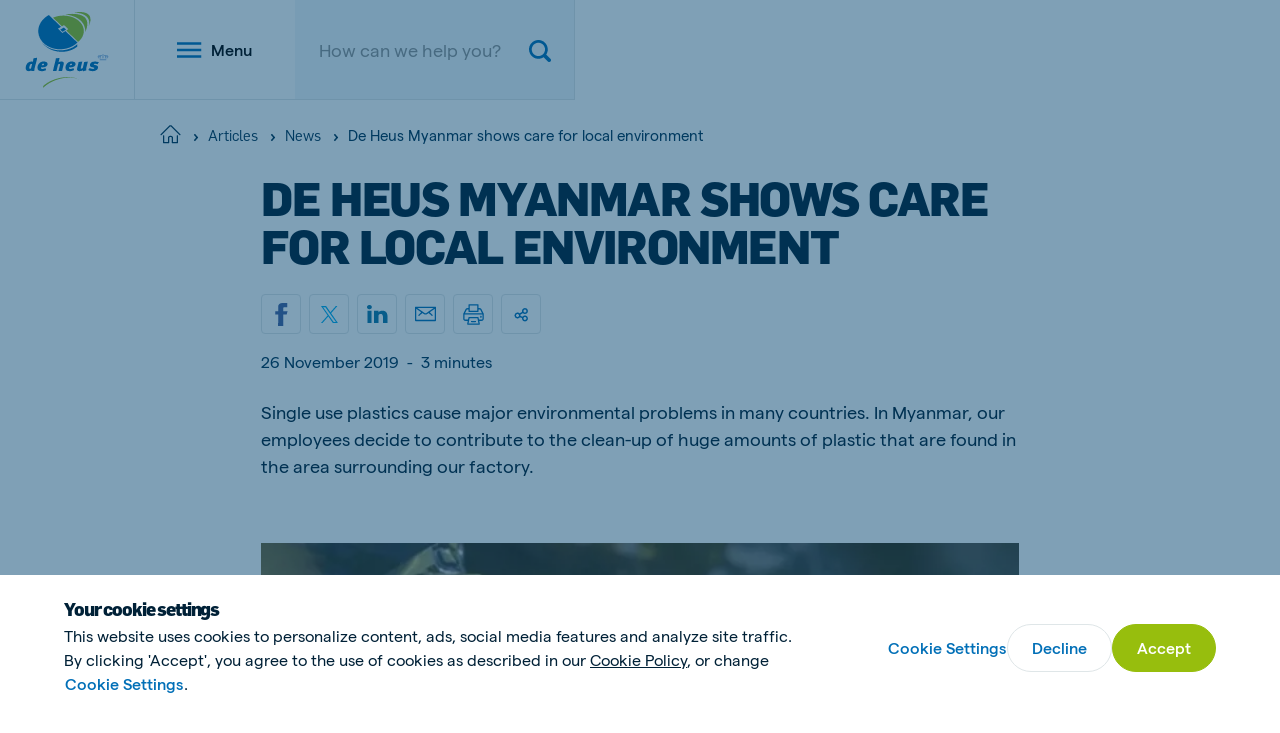

--- FILE ---
content_type: application/javascript
request_url: https://www.deheus.com/Assets/scripts/components/menu.DjtcjJ_q.min.js
body_size: 360
content:
const s=window.matchMedia("(max-width: 1279px)"),a=window.matchMedia("(min-width: 1280px)");class c{constructor(t){t.hasAttribute("data-menu-initialized")||(this.component=t,this.triggerOpen=this.component.querySelector("[data-menu-open]"),this.triggerClose=this.component.querySelector("[data-menu-close]"),this.nav=this.component.querySelector("[data-menu-nav]"),this.searchButton=this.component.querySelector("[data-menu-search-button]"),this.searchInput=this.component.querySelector("[data-menu-search-input]"),this.mainLinks=document.querySelectorAll('[data-nav-main] [data-component="showhide"]'),this.subLinks=document.querySelectorAll('[data-nav-sub] [data-submenu] [data-component="showhide"]'),this.subLinkFirstLevel=document.querySelector('[data-nav-sub] [data-submenu]:first-child [data-component="showhide"]'),this.currentMainLink=this.mainLinks[0],this.currentSubLink=this.subLinks[0],this.component.setAttribute("data-menu-initialized","true"),this.init())}switchLink(t,e){if(t)return t.classList.add("is-highlighted"),e&&(e.classList.remove("is-highlighted"),t)}getSubLink(t){const e=t.getAttribute("data-showhide-show");if(!e)return;const i=e.split(",").find(n=>n.includes("data-submenu"));if(i)return document.querySelector(`${i} [data-component="showhide"]`)}init(){this.triggerOpen.addEventListener("click",()=>{document.body.style.overflowY="hidden",a.matches&&(this.mainLinks&&this.mainLinks[0].click(),this.subLinkFirstLevel&&this.subLinkFirstLevel.click())}),this.searchButton.addEventListener("click",()=>{s.matches&&this.searchInput&&this.searchInput.focus()}),this.triggerClose.addEventListener("click",()=>{document.body.style.overflowY="auto",this.component.querySelectorAll("is-highlighted").forEach(t=>{t.classList.remove("is-highlighted")}),s.matches&&document.querySelectorAll("[data-nav-sub].is-active, [data-nav-supersub].is-active").forEach(t=>{t.classList.remove("is-active")})}),this.component.addEventListener("click",t=>{const e=t.target.closest('[data-component="showhide"]');this.nav.classList.contains("is-active")&&!t.target.closest("[data-menu-element]")&&this.triggerClose.click(),e&&(e.closest("[data-nav-main]")&&(this.currentMainLink=this.switchLink(e,this.currentMainLink),this.currentSubLink=this.switchLink(this.getSubLink(e),this.currentSubLink)),e.closest("[data-nav-sub]")&&(this.currentSubLink=this.switchLink(e,this.currentSubLink)))})}}export{c as default};


--- FILE ---
content_type: application/javascript
request_url: https://www.deheus.com/Assets/scripts/components/showhide.CuAwPFU8.min.js
body_size: 378
content:
const s={active:"is-active",targetActive:"target-active"},o={hidden:"data-showhide-hidden-attribute"};class u{constructor(t){this.component=t,this.toggleSelector=t.getAttribute("data-showhide-toggle"),this.toggleTargets=this.toggleSelector?document.querySelectorAll(this.toggleSelector):null,this.showSelector=t.getAttribute("data-showhide-show"),this.showTargets=this.showSelector?document.querySelectorAll(this.showSelector):null,this.hideSelector=t.getAttribute("data-showhide-hide"),this.hideTargets=this.hideSelector?document.querySelectorAll(this.hideSelector):null,this.init(),this.hideSimpleDropdown()}_toggleAttributes(t,e){t.hasAttribute(e)?t.removeAttribute(e):t.setAttribute(e,"true")}_handleToggleTargets(){document.querySelectorAll(`.${s.targetActive}`).forEach(e=>{e!==this.component&&(e.classList.remove(s.targetActive),e.setAttribute("aria-expanded","false"))}),this.component.classList.toggle(s.targetActive),this.component.setAttribute("aria-expanded",this.component.classList.contains(s.targetActive)),this.toggleTargets.forEach(e=>{e.classList.toggle(s.active),this._toggleAttributes(e,"aria-hidden")})}_handleHideTargets(){document.querySelectorAll(`[data-showhide-show="${this.hideSelector}"],[data-showhide-toggle="${this.hideSelector}"]`).forEach(e=>{e.classList.remove(s.targetActive),e.setAttribute("aria-expanded","false")}),this.hideTargets.forEach(e=>{this.component.hasAttribute(o.hidden)?e.setAttribute("hidden","true"):e.classList.remove(s.active),e.setAttribute("aria-hidden","true")})}_handleShowTargets(){this.component.classList.add(s.targetActive),this.component.setAttribute("aria-expanded","true"),this.showTargets.forEach(t=>{this.component.hasAttribute(o.hidden)?t.removeAttribute("hidden"):t.classList.add(s.active),t.removeAttribute("aria-hidden")})}init(){this.toggleTargets&&this.component.addEventListener("click",this._handleToggleTargets.bind(this)),this.component.addEventListener("click",()=>{this.hideTargets&&this._handleHideTargets(),this.showTargets&&this._handleShowTargets()})}hideSimpleDropdown(){document.addEventListener("click",function(t){const e=t.target,c=e.classList.contains("link--dropdown-simple"),l=e.closest(".header-search-trigger")!==null,h=e.closest(".header-search-wrapper")!==null,d=e.classList.contains("target-active"),n=e.closest(".target-active")!==null;if(!d&&!n&&document.querySelectorAll(".target-active").forEach(i=>{i.classList.remove("target-active"),i.setAttribute("aria-expanded","false")}),!c){const r=document.querySelectorAll(".link--dropdown-simple"),i=document.querySelectorAll(".bu-header__nav__select");r.forEach(a=>{a.classList.remove("target-active"),a.setAttribute("aria-expanded","false")}),i.forEach(a=>{a.classList.remove("is-active"),a.removeAttribute("aria-hidden")})}l||h||document.querySelectorAll(".bu-header__wrapper .header-search.is-active").forEach(i=>{i.classList.remove("is-active")})})}}export{u as default};
